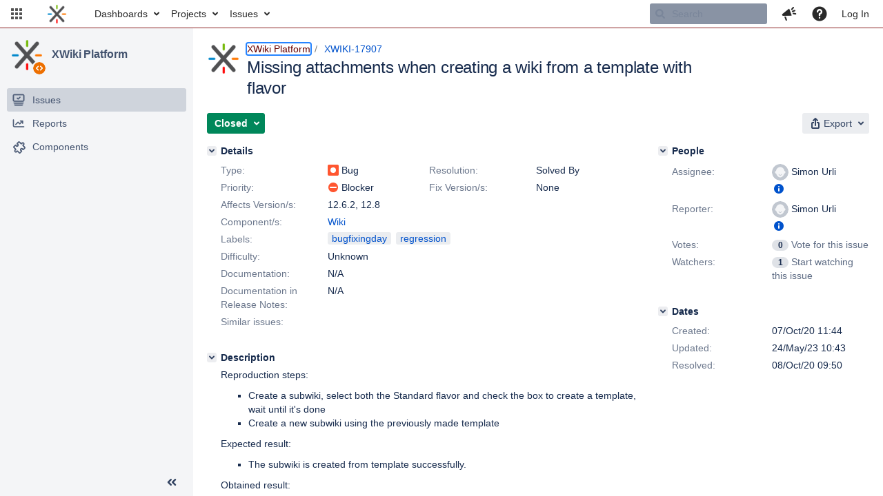

--- FILE ---
content_type: text/html;charset=UTF-8
request_url: https://jira.xwiki.org/browse/XWIKI-17907
body_size: 1209
content:


<title>[XWIKI-17907] Missing attachments when creating a wiki from a template with flavor</title>


    












    <div class="tabwrap aui-tabs horizontal-tabs aui-tabs-disabled">
        

        <ul id="issue-tabs" class="tabs-menu">
                                
            <li class="menu-item "
                id="all-tabpanel"
                data-id="all-tabpanel"
                data-key="com.atlassian.jira.plugin.system.issuetabpanels:all-tabpanel"
                data-label="All"
                data-href="/browse/XWIKI-17907?page=com.atlassian.jira.plugin.system.issuetabpanels:all-tabpanel"
            >
                                    <a id="all-tabpanel" href="/browse/XWIKI-17907?page=com.atlassian.jira.plugin.system.issuetabpanels:all-tabpanel" class="ajax-activity-content">All</a>
                            </li>
                                
            <li class="menu-item  active-tab active "
                id="comment-tabpanel"
                data-id="comment-tabpanel"
                data-key="com.atlassian.jira.plugin.system.issuetabpanels:comment-tabpanel"
                data-label="Comments"
                data-href="/browse/XWIKI-17907?page=com.atlassian.jira.plugin.system.issuetabpanels:comment-tabpanel"
            >
                                    <a tabindex="0">Comments</a>
                            </li>
                                
            <li class="menu-item "
                id="worklog-tabpanel"
                data-id="worklog-tabpanel"
                data-key="com.atlassian.jira.plugin.system.issuetabpanels:worklog-tabpanel"
                data-label="Work Log"
                data-href="/browse/XWIKI-17907?page=com.atlassian.jira.plugin.system.issuetabpanels:worklog-tabpanel"
            >
                                    <a id="worklog-tabpanel" href="/browse/XWIKI-17907?page=com.atlassian.jira.plugin.system.issuetabpanels:worklog-tabpanel" class="ajax-activity-content">Work Log</a>
                            </li>
                                
            <li class="menu-item "
                id="changehistory-tabpanel"
                data-id="changehistory-tabpanel"
                data-key="com.atlassian.jira.plugin.system.issuetabpanels:changehistory-tabpanel"
                data-label="History"
                data-href="/browse/XWIKI-17907?page=com.atlassian.jira.plugin.system.issuetabpanels:changehistory-tabpanel"
            >
                                    <a id="changehistory-tabpanel" href="/browse/XWIKI-17907?page=com.atlassian.jira.plugin.system.issuetabpanels:changehistory-tabpanel" class="ajax-activity-content">History</a>
                            </li>
                                
            <li class="menu-item "
                id="activity-stream-issue-tab"
                data-id="activity-stream-issue-tab"
                data-key="com.atlassian.streams.streams-jira-plugin:activity-stream-issue-tab"
                data-label="Activity"
                data-href="/browse/XWIKI-17907?page=com.atlassian.streams.streams-jira-plugin:activity-stream-issue-tab"
            >
                                    <a id="activity-stream-issue-tab" href="/browse/XWIKI-17907?page=com.atlassian.streams.streams-jira-plugin:activity-stream-issue-tab" class="ajax-activity-content">Activity</a>
                            </li>
                </ul>

                    <div class="sortwrap">
                                    <button id="sort-button" class="issue-activity-sort-link aui-button aui-button-compact aui-button-subtle ajax-activity-content" data-tab-sort data-ajax="/browse/XWIKI-17907?actionOrder=asc" data-order="asc" title="Click to view oldest first">
                        <span class="activity-tab-sort-label">Newest first</span>
                        <span class="aui-icon activity-tab-sort-down"></span>
                    </button>
                            </div>
                        <div class="tabs-pane active-pane"></div>
    </div>
    <div class="issuePanelWrapper">
        <div class="issuePanelProgress"></div>
        <div class="issuePanelContainer" id="issue_actions_container">
                                                


<div id="comment-107147" class="issue-data-block activity-comment twixi-block  expanded">
    <div class="twixi-wrap verbose actionContainer">
        <div class="action-head">
            <button aria-label="Collapse comment" title="Collapse comment" class="twixi icon-default aui-icon aui-icon-small aui-iconfont-expanded"></button>
            <div class="action-details">        
    
    
    
                



    <a class="user-hover user-avatar" rel="surli" id="commentauthor_107147_verbose" href="/secure/ViewProfile.jspa?name=surli"><span class="aui-avatar aui-avatar-xsmall"><span class="aui-avatar-inner"><img src="https://jira.xwiki.org/secure/useravatar?size=xsmall&amp;avatarId=10222" loading="lazy" alt="surli" /></span></span> Simon Urli</a>
 added a comment  - <a href='/browse/XWIKI-17907?focusedId=107147&page=com.atlassian.jira.plugin.system.issuetabpanels:comment-tabpanel#comment-107147' class='commentdate_107147_verbose subText comment-created-date-link'><span class='date user-tz' title='08/Oct/20 09:50'><time class='livestamp' datetime='2020-10-08T09:50:30+0200'>08/Oct/20 09:50</time></span></a>  </div>
        </div>
        <div class="action-body flooded"><p>Solved by <a href="https://jira.xwiki.org/browse/XWIKI-17896" title="When copying a document with translation the default version is lost" class="issue-link" data-issue-key="XWIKI-17896"><del>XWIKI-17896</del></a></p> </div>
        <div class="action-links action-comment-actions">
                                </div>
    </div>
    <div class="twixi-wrap concise actionContainer">
        <div class="action-head">
            <button aria-label="Expand comment" title="Expand comment" class="twixi icon-default aui-icon aui-icon-small aui-iconfont-collapsed"></button>
            <div class="action-details flooded">
                        
    
    
    
                



    <a class="user-hover user-avatar" rel="surli" id="commentauthor_107147_concise" href="/secure/ViewProfile.jspa?name=surli"><span class="aui-avatar aui-avatar-xsmall"><span class="aui-avatar-inner"><img src="https://jira.xwiki.org/secure/useravatar?size=xsmall&amp;avatarId=10222" loading="lazy" alt="surli" /></span></span> Simon Urli</a>
 added a comment  - <a href='/browse/XWIKI-17907?focusedId=107147&page=com.atlassian.jira.plugin.system.issuetabpanels:comment-tabpanel#comment-107147' class='commentdate_107147_concise subText comment-created-date-link'><span class='date user-tz' title='08/Oct/20 09:50'><time class='livestamp' datetime='2020-10-08T09:50:30+0200'>08/Oct/20 09:50</time></span></a>                    Solved by   XWIKI-17896                </div>
        </div>
    </div>
</div>
                                     


<div id="comment-107136" class="issue-data-block activity-comment twixi-block  expanded">
    <div class="twixi-wrap verbose actionContainer">
        <div class="action-head">
            <button aria-label="Collapse comment" title="Collapse comment" class="twixi icon-default aui-icon aui-icon-small aui-iconfont-expanded"></button>
            <div class="action-details">        
    
    
    
                



    <a class="user-hover user-avatar" rel="surli" id="commentauthor_107136_verbose" href="/secure/ViewProfile.jspa?name=surli"><span class="aui-avatar aui-avatar-xsmall"><span class="aui-avatar-inner"><img src="https://jira.xwiki.org/secure/useravatar?size=xsmall&amp;avatarId=10222" loading="lazy" alt="surli" /></span></span> Simon Urli</a>
 added a comment  - <a href='/browse/XWIKI-17907?focusedId=107136&page=com.atlassian.jira.plugin.system.issuetabpanels:comment-tabpanel#comment-107136' class='commentdate_107136_verbose subText comment-created-date-link'><span class='date user-tz' title='07/Oct/20 15:28'><time class='livestamp' datetime='2020-10-07T15:28:54+0200'>07/Oct/20 15:28</time></span></a>  </div>
        </div>
        <div class="action-body flooded"><p>The root cause of this issue is probably fixed by <a href="https://jira.xwiki.org/browse/XWIKI-17896" title="When copying a document with translation the default version is lost" class="issue-link" data-issue-key="XWIKI-17896"><del>XWIKI-17896</del></a>. Need to be checked on all branches to be sure.</p> </div>
        <div class="action-links action-comment-actions">
                                </div>
    </div>
    <div class="twixi-wrap concise actionContainer">
        <div class="action-head">
            <button aria-label="Expand comment" title="Expand comment" class="twixi icon-default aui-icon aui-icon-small aui-iconfont-collapsed"></button>
            <div class="action-details flooded">
                        
    
    
    
                



    <a class="user-hover user-avatar" rel="surli" id="commentauthor_107136_concise" href="/secure/ViewProfile.jspa?name=surli"><span class="aui-avatar aui-avatar-xsmall"><span class="aui-avatar-inner"><img src="https://jira.xwiki.org/secure/useravatar?size=xsmall&amp;avatarId=10222" loading="lazy" alt="surli" /></span></span> Simon Urli</a>
 added a comment  - <a href='/browse/XWIKI-17907?focusedId=107136&page=com.atlassian.jira.plugin.system.issuetabpanels:comment-tabpanel#comment-107136' class='commentdate_107136_concise subText comment-created-date-link'><span class='date user-tz' title='07/Oct/20 15:28'><time class='livestamp' datetime='2020-10-07T15:28:54+0200'>07/Oct/20 15:28</time></span></a>                    The root cause of this issue is probably fixed by   XWIKI-17896  . Need to be checked on all branches to be sure.              </div>
        </div>
    </div>
</div>
                                     </div>
    </div>


--- FILE ---
content_type: application/javascript
request_url: https://jira.xwiki.org/s/d41d8cd98f00b204e9800998ecf8427e-CDN/-65z3d2/930000/8ws80b/6.2.0/_/download/resources/com.atlassian.jira.plugins.jira-editor-plugin:tinymce/tinymce-amd.js?batch=false
body_size: -471
content:
define("jira/editor/tinymce",[],function(){return window.tinymce});